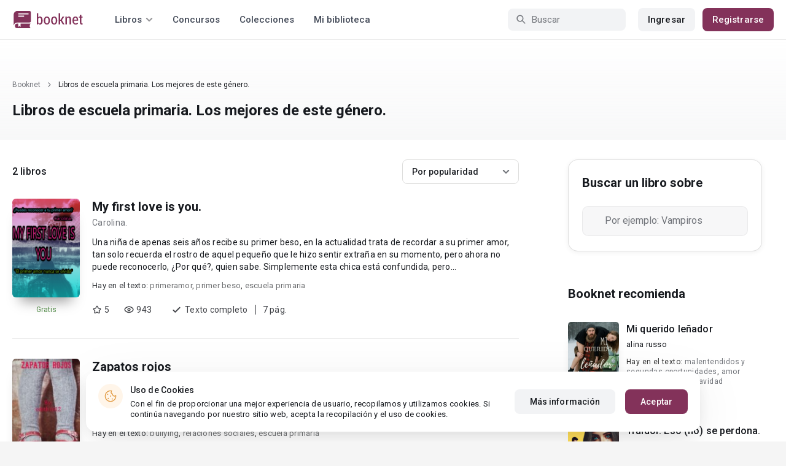

--- FILE ---
content_type: image/svg+xml
request_url: https://st.booknet.com/common/img/components/dropdown-arrow.svg
body_size: 112
content:
<svg width="24" height="24" viewBox="0 0 24 24" fill="none" xmlns="http://www.w3.org/2000/svg">
    <path d="M11.2953 14.8246L7.05532 10.5846C6.96159 10.4916 6.8872 10.381 6.83643 10.2592C6.78566 10.1373 6.75952 10.0066 6.75952 9.8746C6.75952 9.74259 6.78566 9.61188 6.83643 9.49003C6.8872 9.36817 6.96159 9.25757 7.05532 9.1646C7.24268 8.97835 7.49613 8.87381 7.76032 8.87381C8.02451 8.87381 8.27796 8.97835 8.46532 9.1646L12.0053 12.7046L15.5453 9.1646C15.7327 8.97835 15.9861 8.87381 16.2503 8.87381C16.5145 8.87381 16.768 8.97835 16.9553 9.1646C17.048 9.25804 17.1213 9.36886 17.1711 9.4907C17.2209 9.61253 17.2461 9.743 17.2453 9.8746C17.2461 10.0062 17.2209 10.1367 17.1711 10.2585C17.1213 10.3803 17.048 10.4912 16.9553 10.5846L12.7153 14.8246C12.6224 14.9183 12.5118 14.9927 12.3899 15.0435C12.268 15.0943 12.1373 15.1204 12.0053 15.1204C11.8733 15.1204 11.7426 15.0943 11.6207 15.0435C11.4989 14.9927 11.3883 14.9183 11.2953 14.8246Z" fill="#71747A"/>
</svg>

--- FILE ---
content_type: application/javascript
request_url: https://st.booknet.com/common/js/bn_selectize.js?v=1733827567
body_size: 103
content:
jQuery(document).ready(function () {
    $('.bn_selectize__input').selectize({
        maxItems: 1,
        persist: false,
        valueField: 'id',
        placeholder: lajax.t('sample search'),
        labelField: 'name',
        searchField: 'name',
        create: false,
        score: function (search) {
            var score = this.getScoreFunction(search);
            return function (item) {
                return score(item) ? 1 : 0;
            };
        },
        load: function (query, callback) {
            if (!query.length) return callback();
            $.post('/site/search-tag-with-books-by-lang', {"str": query}, function (data) {
                callback(data);
            }, 'JSON');
        }
    }).on('change', function (e) {
        var value = $(this).val();
        var lang = 'en';
        var langs = ['ru', 'es', 'en', 'uk'];
        var pathName = window.location.pathname
        var arr  = pathName.split('/');
        if (arr.length > 1 && langs.indexOf(arr[1]) >= 0){
            lang = arr[1];
        }

        var name = $(this).siblings('.selectize-control').find('.item').text();

        if (value) {
            if ($(e.target).hasClass('trackerPage')) {
                saveStatisticToDb('search_by_tag_page', 'search_stat', new URLSearchParams(window.location.search).has('app'), {'tag': name})
            }

            window.location.href = '/' + lang + '/tag/' + name + '-' + 't' + value;
        }
    });
});
